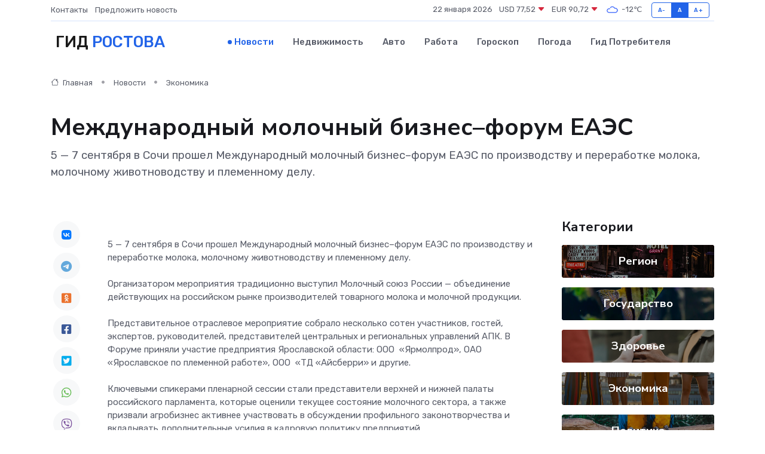

--- FILE ---
content_type: text/html; charset=utf-8
request_url: https://www.google.com/recaptcha/api2/aframe
body_size: 267
content:
<!DOCTYPE HTML><html><head><meta http-equiv="content-type" content="text/html; charset=UTF-8"></head><body><script nonce="w12vMOoX2paJL6pcYN9Hvg">/** Anti-fraud and anti-abuse applications only. See google.com/recaptcha */ try{var clients={'sodar':'https://pagead2.googlesyndication.com/pagead/sodar?'};window.addEventListener("message",function(a){try{if(a.source===window.parent){var b=JSON.parse(a.data);var c=clients[b['id']];if(c){var d=document.createElement('img');d.src=c+b['params']+'&rc='+(localStorage.getItem("rc::a")?sessionStorage.getItem("rc::b"):"");window.document.body.appendChild(d);sessionStorage.setItem("rc::e",parseInt(sessionStorage.getItem("rc::e")||0)+1);localStorage.setItem("rc::h",'1769059547367');}}}catch(b){}});window.parent.postMessage("_grecaptcha_ready", "*");}catch(b){}</script></body></html>